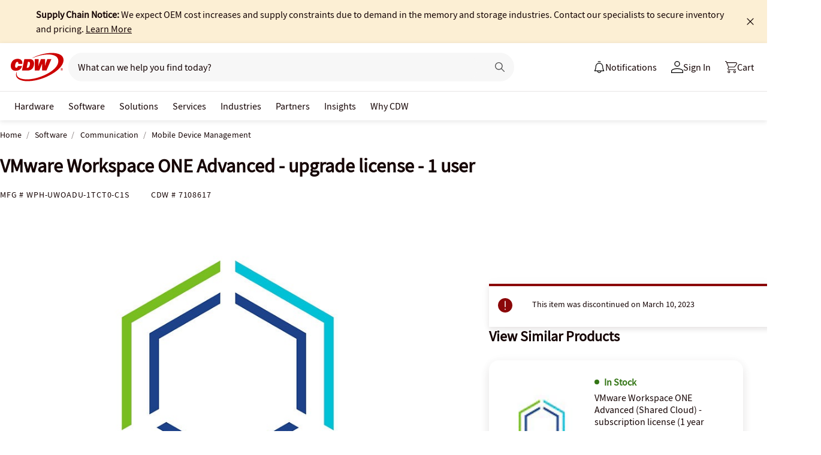

--- FILE ---
content_type: application/x-javascript;charset=utf-8
request_url: https://smetrics.cdw.com/id?d_visid_ver=5.2.0&d_fieldgroup=A&mcorgid=6B61EE6A54FA17010A4C98A7%40AdobeOrg&mid=92172072795983719081470625531087415275&ts=1768849714979
body_size: -115
content:
{"mid":"92172072795983719081470625531087415275"}

--- FILE ---
content_type: text/javascript;charset=UTF-8
request_url: https://webobjects2.cdw.com/is/image/CDW/7108617_IS?req=set,json&handler=cbImageGallery1768849715500&callback=cbImageGallery1768849715500&_=1768849713281
body_size: -160
content:
/*jsonp*/cbImageGallery1768849715500({"set":{"pv":"1.0","type":"img_set","n":"CDW/7108617_IS","item":{"i":{"n":"CDW/7108617"},"s":{"n":"CDW/7108617"},"dx":"2400","dy":"1800","iv":"YoaPH0"}}},"");

--- FILE ---
content_type: text/javascript; charset=UTF-8
request_url: https://cdw.needle.com/pload?v=10126B&cid=1768849717302&cids=2&ts=1768849717304&pcount=24&pdata=title%3DVMware%2520Workspace%2520ONE%2520Advanced%2520-%2520upgrade%2520license%2520-%25201%2520user%2520-%2520WPH-UWOADU-1TCT0-C1S%2520-%2520Mobile%2520Device%2520Management%2520-%2520CDW.com%26url%3Dhttps%253A%252F%252Fwww.cdw.com%252Fproduct%252Fvmware-workspace-one-advanced-upgrade-license-1-user%252F7108617%26wn%3D717304%26ls%3D1%26ExternalNetwork%3Dtrue%26productId%3D7108617%26categoryId%3DSoftware%257CCommunication%257CMobile%2520Device%2520Management%26productPrice%3D115.99%26inviteContext%3DSoftware%26setBrand%3DVMware%26PersistentId%3D%26CustomerSeq%3D%26EAccountUserEmailAddressSeq%3D%26ContactSeq%3D%26CustomerType%3D%26EAccountUserSeq%3D%26RecentOrderFlag%3D%26MSEnrolled%3D%26BrandDescription%3D%26MembershipPrintingSolution%3D%26MembershipShippingQualifier%3D%26MarketingEntitySegmentLevel3Description%3D%26MarketingEntitySegmentLevel2Description%3D%26lz%3DNA
body_size: 126
content:
Needle.setCookie('needleopt','Saant0-bots',3600);Needle.np="N190d1768849717302000110081d23413581d23413500000000000000000000000000000000";Needle.setCookie("needlepin",Needle.np,15552000);